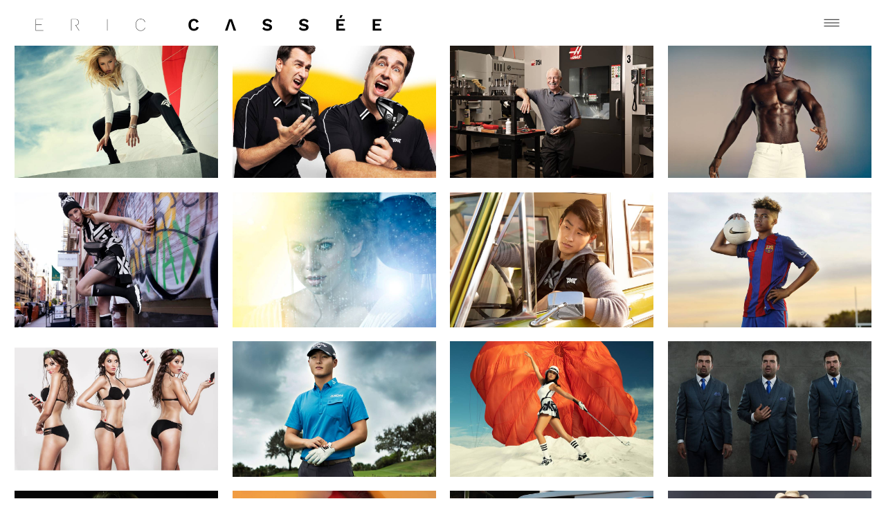

--- FILE ---
content_type: text/html; charset=utf-8
request_url: https://ericcassee.com/
body_size: 28312
content:
<!doctype html>
<html lang="en" id="page_e280720b12f141919478a0e5d888ceb1" data-device-type="desktop" data-env="live" itemscope itemtype="http://schema.org/Photograph" class="no-js page_e280720b12f141919478a0e5d888ceb1 desktop fullBleed tuckContent isHomepage modern">
<head>
<meta charset="utf-8">
<title>ERIC CASSEE - PHOTOGRAPHER /  DIRECTOR</title>
<meta itemprop="name" content="Eric Cassée">
<meta name="description" content="Eric Cassee is a commercial photographer, director, and content creator.">
<meta name="keywords" content="photography, advertising, portrait, editorial, beauty, motion, sports, video, athletic, sexy, skin, studio photography, fashion, models, lifestyle, kids, women, men,">
<meta name="author" content="">
<meta name="viewport" content="width=device-width,initial-scale=1,shrink-to-fit=no">
<meta name="format-detection" content="telephone=yes">
<meta name="google-site-verification" content="google-site-verification=p-S7x_N_V6J9IofRRbwdsfteFZM_5TJAf8UMODOr2pc">
<meta name="msvalidate.01" content="BDB7A023768D6DAF9431346125891546">
<meta property="twitter:account_id" content="&lt;!-- Twitter single-event website tag code --&gt; &lt;script src=&quot;//platform.twitter.com/oct.js&quot; type=&quot;text/javascript&quot;&gt;&lt;/script&gt; &lt;script type=&quot;text/javascript&quot;&gt;twttr.conversion.trackPid(&#39;nxj3c&#39;, { tw_sale_amount: 0, tw_order_quantity: 0 });&lt;/script&gt; &lt;noscript&gt; &lt;img height=&quot;1&quot; width=&quot;1&quot; style=&quot;display:none;&quot; alt=&quot;&quot; src=&quot;https://analytics.twitter.com/i/adsct?txn_id=nxj3c&amp;p_id=Twitter&amp;tw_sale_amount=0&amp;tw_order_quantity=0&quot; /&gt; &lt;img height=&quot;1&quot; width=&quot;1&quot; style=&quot;display:none;&quot; alt=&quot;&quot; src=&quot;//t.co/i/adsct?txn_id=nxj3c&amp;p_id=Twitter&amp;tw_sale_amount=0&amp;tw_order_quantity=0&quot; /&gt; &lt;/noscript&gt; &lt;!-- End Twitter single-event website tag code --&gt;">
<meta property="og:type" content="website">
<meta property="og:url" content="https://ericcassee.com/">
<meta property="og:title" content="ERIC CASSEE - PHOTOGRAPHER /  DIRECTOR">
<meta property="og:description" content="Eric Cassee is a commercial photographer, director, and content creator.">
<meta name="twitter:card" content="summary_large_image">
<meta name="twitter:title" content="ERIC CASSEE - PHOTOGRAPHER /  DIRECTOR">
<meta property="twitter:description" content="Eric Cassee is a commercial photographer, director, and content creator.">
<link id="baseCSS" rel="stylesheet" type="text/css" href="/css/base">
<link id="pageCSS" rel="stylesheet" type="text/css" href="/css/page?styleIds=ZTI4MDcyMGIxMmYxNDE5MTk0NzhhMGU1ZDg4OGNlYjEsYzE2NWNhNWZkZjY3NDc5YzgyMzAxY2Y3YWRjNjg3NjgsYzMxNmNjMDc3MGZjNGYzZDgyMGY5ZDZmNGJmOWVhNzk=">
<link id="vendorCSS" rel="stylesheet" type="text/css" href="/css/vendor-print">
<link id="customCSS" rel="stylesheet" type="text/css" href="/css/custom">
<link rel="canonical" href="https://ericcassee.com/">
<script src="/modernizr.respond.min.js"></script>
<script type="text/javascript">
  var TypekitConfig = {
    scriptTimeout: 3000
  };
  (function() {
    var h = document.getElementsByTagName('html')[0];
    h.className += ' wf-loading';
    var t = setTimeout(function() {
      h.className = h.className.replace(/\bwf-loading\b/g, '');
      h.className += ' wf-inactive';
    }, TypekitConfig.scriptTimeout);
    var d = false;
    var tk = document.createElement('script');
    tk.src = '//use.typekit.net/ik/[base64].js';
    tk.type = 'text/javascript';
    tk.async = 'true';
    tk.onload = tk.onreadystatechange = function() {
      var rs = this.readyState;
      if (d || rs && rs != 'complete' && rs != 'loaded') return;
      d = true;
      clearTimeout(t);
      try {
        if(html5) html5.shivMethods = false; // why? https://github.com/Modernizr/Modernizr/issues/308
        Typekit.load({ active: function() { if(window.jQuery) $(window).trigger('fontsLoaded'); } });
      } catch (e) {}
    };
    var s = document.getElementsByTagName('script')[0];
    s.parentNode.insertBefore(tk, s);
  })();
</script>
</head>
<body data-site-id="eb26f8436de1426898fdf7668c61e908" data-sc-layout="b" data-ajax-prefix="/__" class="noSecondaryContent">
  <div class="siteWrapper">
    <div class="siteInnerWrapper">
        <div class="pageContainer gallerySectionPage" id="gallery">
        <div class="headerAndNavContainer">
          <div class="headerContainer">
            <header class="headerContent">
<h1 class="logo"><a href="/" itemprop="url"><img src="https://static.livebooks.com/eb26f8436de1426898fdf7668c61e908/i/ff720ff584b84d2dab2c4c9ae32a6213/2/5feFb8zhrk/logo.png" alt="Eric Cassée" title="Eric Cassée"></a></h1>
            </header><!-- /headerContent -->
          </div><!-- /headerContainer -->
<div class="navContainer">
  <nav class="navContent">
    <ul id="navTopLevel" data-force-mobile-nav="true" data-mobile-nav-label="Menu" data-mobile-nav-style="side" data-mobile-nav-reveal="push" data-mobile-nav-animation="slide" data-mobile-nav-trigger="icon"  data-mobile-nav-icon-position="right" data-home-nav-collapse-min="1" itemscope itemtype="http://www.schema.org/SiteNavigationElement"><li><a href="/apparel-fashion" itemprop="url">APPAREL | FASHION</a>
</li><li><a href="/portrait" itemprop="url">PORTRAIT</a>
</li><li><a href="/beauty" itemprop="url">BEAUTY</a>
</li><li><a href="/sport" itemprop="url">SPORT</a>
</li><li><a href="/product" itemprop="url">PRODUCT</a>
</li><li><a href="/commercial" itemprop="url">COMMERCIAL</a>
</li><li><a href="/motion" itemprop="url">MOTION</a>
</li><li><a href="/about" itemprop="url">ABOUT</a>
</li><li><ul class="iconGroup socialIcons navSocialIcons"><li><a target="_blank" rel="noopener noreferrer" href="https://www.instagram.com/eric_cassee/" class="zocial instagram" aria-label="instagram"></a></li><li><a target="_blank" rel="noopener noreferrer" href="https://www.facebook.com/EricCasseePhotography/" class="zocial facebook" aria-label="facebook"></a></li><li><a target="_blank" rel="noopener noreferrer" href="https://twitter.com/ecassee" class="zocial twitter" aria-label="twitter"></a></li></ul>
</li></ul>
  </nav><!-- /navContent -->
</div><!-- /navContainer -->
        </div>
        <div class="primaryAndSecondaryContainer">
          <div class="primaryAndSecondaryContent">
            <div class="primaryContentContainer">
              <section class="primaryContent" role="main">
<div class="pageTitleContainer blockWrap_c165ca5fdf67479c82301cf7adc68768 fsMed txa1 bmg0 lstsy1 bw0 sy0">
  <div class="blockContent pageTitleContent block_c165ca5fdf67479c82301cf7adc68768  layoutA">
    <h1 class="pageTitle">ERIC CASSÉE</h1>
  </div>
</div>
<div class="blockContainer blockWrap_c316cc0770fc4f3d820f9d6f4bf9ea79 fsMed txa0 bmg0 lstSyNrmlzd bw0 sy0" itemscope itemtype="http://schema.org/ImageGallery">
  <div class="blockContent imageGallery imagesCollection block_c316cc0770fc4f3d820f9d6f4bf9ea79  layoutA blockContentBleed hasImg hasGridGallery cols4 imgMgn1 hasModalGallery deferredLoadGallery imgOnly" data-image-count="57" data-pagination-anim="none" data-pagenum="1" data-img-server="https://static.livebooks.com" data-gallery-block-id="c316cc0770fc4f3d820f9d6f4bf9ea79"  data-columns="4" data-large-img-opts="2GTQbgiNxerRr5gcT6hkjr8dsnb6NBTxXMi2obS">
    <div class="blockImg">
          <div class="galleryWrapper" data-collections="[base64]">
            <div class="imgGridItem">
  <img src="https://static.livebooks.com/eb26f8436de1426898fdf7668c61e908/i/bb8a46dcf51b43409a167ce9e56d8436/2/GCuCv726gZycFxatR9d99n/PXG_SS21-7043.jpg" data-asset="bb8a46dcf51b43409a167ce9e56d8436" alt="PXG_SS21-7043.jpg" data-mod="width:1000" class="contentImg" tabindex="0">
</div>

<div class="imgGridItem">
  <img src="https://static.livebooks.com/eb26f8436de1426898fdf7668c61e908/i/b2d0f06e365b44ffa28f79389f72f23d/2/GCuCv726gZycFxatR9d99n/rockin_Riggles2_crop.jpg" data-asset="b2d0f06e365b44ffa28f79389f72f23d" alt="rockin_Riggles2_crop.jpg" data-mod="width:1000" class="contentImg" tabindex="0">
</div>

<div class="imgGridItem">
  <img src="https://static.livebooks.com/eb26f8436de1426898fdf7668c61e908/i/d5820c81e6df4063a22cf0e2244c903c/2/GCuCv726gZycFxatR9d99n/PXG_Mike_and_Brad4109.jpg" data-asset="d5820c81e6df4063a22cf0e2244c903c" alt="PXG_Mike_and_Brad4109.jpg" data-mod="width:1000" class="contentImg" tabindex="0">
</div>

<div class="imgGridItem">
  <img src="https://static.livebooks.com/eb26f8436de1426898fdf7668c61e908/i/ae3d23ee99eb405094c686eb00cd1c9e/2/GCuCv726gZycFxatR9d99n/Titus1CP.jpg" data-asset="ae3d23ee99eb405094c686eb00cd1c9e" alt="" data-mod="width:1000" class="contentImg" tabindex="0">
</div>

<div class="imgGridItem">
  <img src="https://static.livebooks.com/eb26f8436de1426898fdf7668c61e908/i/b92ee8ffafd64803b7af115c1152ce2c/2/GCuCv726gZycFxatR9d99n/PXG_FW21_DAY3_SOHO_3073.jpg" data-asset="b92ee8ffafd64803b7af115c1152ce2c" alt="PXG_FW21_DAY3_SOHO_3073.jpg" data-mod="width:1000" class="contentImg" tabindex="0">
</div>

<div class="imgGridItem">
  <img src="https://static.livebooks.com/eb26f8436de1426898fdf7668c61e908/i/f8372c3172854660ae821f4ffa3ea885/2/GCuCv726gZycFxatR9d99n/raincar4.jpg" data-asset="f8372c3172854660ae821f4ffa3ea885" alt="raincar4.jpg" data-mod="width:1000" class="contentImg" tabindex="0">
</div>

<div class="imgGridItem">
  <img data-src="https://static.livebooks.com/eb26f8436de1426898fdf7668c61e908/i/bccf0878b43340dab444d5d004e2594d/2/GCuCv726gZycFxatR9d99n/FW2020-2305.jpg" data-asset="bccf0878b43340dab444d5d004e2594d" alt="FW2020-2305.jpg" data-mod="width:1000" class="contentImg" tabindex="0">
</div>

<div class="imgGridItem">
  <img data-src="https://static.livebooks.com/eb26f8436de1426898fdf7668c61e908/i/d00aceedf17c4a8794eb9edd65e48734/2/GCuCv726gZycFxatR9d99n/donovan1copa.jpg" data-asset="d00aceedf17c4a8794eb9edd65e48734" alt="donovan1copa.jpg" data-mod="width:1000" class="contentImg" tabindex="0">
</div>

<div class="imgGridItem">
  <img data-src="https://static.livebooks.com/eb26f8436de1426898fdf7668c61e908/i/cc89c86fe2bf49da832b429a7533e354/2/GCuCv726gZycFxatR9d99n/selfiecomposite.jpg" data-asset="cc89c86fe2bf49da832b429a7533e354" alt="selfiecomposite.jpg" data-mod="width:1000" class="contentImg" tabindex="0">
</div>

<div class="imgGridItem">
  <img data-src="https://static.livebooks.com/eb26f8436de1426898fdf7668c61e908/i/eb4b3357333f4da59494757cbc8562e3/2/GCuCv726gZycFxatR9d99n/fairway1IG.jpg" data-asset="eb4b3357333f4da59494757cbc8562e3" alt="fairway1IG.jpg" data-mod="width:1000" class="contentImg" tabindex="0">
</div>

<div class="imgGridItem">
  <img data-src="https://static.livebooks.com/eb26f8436de1426898fdf7668c61e908/i/c4cbdd6ee7164c5f85de8ec5c8d85d5e/2/GCuCv726gZycFxatR9d99n/PXG_SS21-10599.jpg" data-asset="c4cbdd6ee7164c5f85de8ec5c8d85d5e" alt="PXG_SS21-10599.jpg" data-mod="width:1000" class="contentImg" tabindex="0">
</div>

<div class="imgGridItem">
  <img data-src="https://static.livebooks.com/eb26f8436de1426898fdf7668c61e908/i/b2f70fd8d92149a59abdbc2e7d19f5bf/2/GCuCv726gZycFxatR9d99n/tripticlayers.jpg" data-asset="b2f70fd8d92149a59abdbc2e7d19f5bf" alt="tripticlayers.jpg" data-mod="width:1000" class="contentImg" tabindex="0">
</div>

<div class="imgGridItem">
  <img data-src="https://static.livebooks.com/eb26f8436de1426898fdf7668c61e908/i/beafc7213924422abef6a11c9b2eb0a0/2/GCuCv726gZycFxatR9d99n/keithangle1.jpg" data-asset="beafc7213924422abef6a11c9b2eb0a0" alt="keithangle1.jpg" data-mod="width:1000" class="contentImg" tabindex="0">
</div>

<div class="imgGridItem">
  <img data-src="https://static.livebooks.com/eb26f8436de1426898fdf7668c61e908/i/fe9d29b88c284a40ba84416a42bc8852/2/GCuCv726gZycFxatR9d99n/_X7A7600.jpg" data-asset="fe9d29b88c284a40ba84416a42bc8852" alt="_X7A7600.jpg" data-mod="width:1000" class="contentImg" tabindex="0">
</div>

<div class="imgGridItem">
  <img data-src="https://static.livebooks.com/eb26f8436de1426898fdf7668c61e908/i/e500b82344634d849fdea2a075c1fb0f/2/GCuCv726gZycFxatR9d99n/FW2020-0701.jpg" data-asset="e500b82344634d849fdea2a075c1fb0f" alt="FW2020-0701.jpg" data-mod="width:1000" class="contentImg" tabindex="0">
</div>

<div class="imgGridItem">
  <img data-src="https://static.livebooks.com/eb26f8436de1426898fdf7668c61e908/i/bb163714712e46b081d701cf0656d767/2/GCuCv726gZycFxatR9d99n/CasinoAZ_Cutter_1598CROP.jpg" data-asset="bb163714712e46b081d701cf0656d767" alt="CasinoAZ_Cutter_1598CROP.jpg" data-mod="width:1000" class="contentImg" tabindex="0">
</div>

<div class="imgGridItem">
  <img data-src="https://static.livebooks.com/eb26f8436de1426898fdf7668c61e908/i/bfc67d4f817f4d96b6c1f775c826796d/2/GCuCv726gZycFxatR9d99n/portrait1.jpg" data-asset="bfc67d4f817f4d96b6c1f775c826796d" alt="portrait1.jpg" data-mod="width:1000" class="contentImg" tabindex="0">
</div>

<div class="imgGridItem">
  <img data-src="https://static.livebooks.com/eb26f8436de1426898fdf7668c61e908/i/c491b6464163451f837907bb846a0f5b/2/GCuCv726gZycFxatR9d99n/HSAliStarks.jpg" data-asset="c491b6464163451f837907bb846a0f5b" alt="HSAliStarks.jpg" title="Harvest Snaps Habanero web page featuring blonde caucasian model Allie Starks holding a bag of Harvest Snaps Habanero." data-credit="Eric Cassee" data-mod="width:1000" class="contentImg" tabindex="0">
</div>

<div class="imgGridItem">
  <img data-src="https://static.livebooks.com/eb26f8436de1426898fdf7668c61e908/i/e4182548701b47ec981f473614e7cbf5/2/GCuCv726gZycFxatR9d99n/taekwondo1resize.jpg" data-asset="e4182548701b47ec981f473614e7cbf5" alt="taekwondo1resize.jpg" data-mod="width:1000" class="contentImg" tabindex="0">
</div>

<div class="imgGridItem">
  <img data-src="https://static.livebooks.com/eb26f8436de1426898fdf7668c61e908/i/ec67073c9c904507926c1d26647d7cc9/2/GCuCv726gZycFxatR9d99n/triptic1CP.jpg" data-asset="ec67073c9c904507926c1d26647d7cc9" alt="triptic1CP.jpg" data-mod="width:1000" class="contentImg" tabindex="0">
</div>

<div class="imgGridItem">
  <img data-src="https://static.livebooks.com/eb26f8436de1426898fdf7668c61e908/i/facaed0f499243bf926dfeea25655069/2/GCuCv726gZycFxatR9d99n/profile1CP.jpg" data-asset="facaed0f499243bf926dfeea25655069" alt="profile1CP.jpg" data-mod="width:1000" class="contentImg" tabindex="0">
</div>

<div class="imgGridItem">
  <img data-src="https://static.livebooks.com/eb26f8436de1426898fdf7668c61e908/i/cb33043059f24c4eb0674ff548c24653/2/GCuCv726gZycFxatR9d99n/redlipscrop1.jpg" data-asset="cb33043059f24c4eb0674ff548c24653" alt="redlipscrop1.jpg" data-mod="width:1000" class="contentImg" tabindex="0">
</div>

<div class="imgGridItem">
  <img data-src="https://static.livebooks.com/eb26f8436de1426898fdf7668c61e908/i/bd21c5fe00a04ecdbeeabd5d39ee8c96/2/GCuCv726gZycFxatR9d99n/colors1.jpg" data-asset="bd21c5fe00a04ecdbeeabd5d39ee8c96" alt="colors1.jpg" data-mod="width:1000" class="contentImg" tabindex="0">
</div>

<div class="imgGridItem">
  <img data-src="https://static.livebooks.com/eb26f8436de1426898fdf7668c61e908/i/b7ef9e4188f74eff9c1634fa9d57e16c/2/GCuCv726gZycFxatR9d99n/ZachBinks2CP.jpg" data-asset="b7ef9e4188f74eff9c1634fa9d57e16c" alt="ZachBinks2CP.jpg" data-mod="width:1000" class="contentImg" tabindex="0">
</div>

<div class="imgGridItem">
  <img data-src="https://static.livebooks.com/eb26f8436de1426898fdf7668c61e908/i/d869f2735850449a9dff5c34184104d0/2/GCuCv726gZycFxatR9d99n/Riester-Talking-Stick-Release-2015_3294_PRINT.jpg" data-asset="d869f2735850449a9dff5c34184104d0" alt="Riester-Talking-Stick-Release-2015_3294_PRINT.jpg" data-mod="width:1000" class="contentImg" tabindex="0">
</div>

<div class="imgGridItem">
  <img data-src="https://static.livebooks.com/eb26f8436de1426898fdf7668c61e908/i/e1de6241bfde47ccbd272cb6a6ce02ca/2/GCuCv726gZycFxatR9d99n/red1V3horo.jpg" data-asset="e1de6241bfde47ccbd272cb6a6ce02ca" alt="red1V3horo.jpg" data-mod="width:1000" class="contentImg" tabindex="0">
</div>

<div class="imgGridItem">
  <img data-src="https://static.livebooks.com/eb26f8436de1426898fdf7668c61e908/i/ae112bfc7c844692bfd08e083f27a7b3/2/GCuCv726gZycFxatR9d99n/OSC_Ads.jpg" data-asset="ae112bfc7c844692bfd08e083f27a7b3" alt="OSC_Ads.jpg" data-mod="width:1000" class="contentImg" tabindex="0">
</div>

<div class="imgGridItem">
  <img data-src="https://static.livebooks.com/eb26f8436de1426898fdf7668c61e908/i/e0ac7bc4328a4924ba7097ce29a2b887/2/GCuCv726gZycFxatR9d99n/bradleycomputerBRIGHT.jpg" data-asset="e0ac7bc4328a4924ba7097ce29a2b887" alt="bradleycomputerBRIGHT.jpg" data-mod="width:1000" class="contentImg" tabindex="0">
</div>

<div class="imgGridItem">
  <img data-src="https://static.livebooks.com/eb26f8436de1426898fdf7668c61e908/i/d0d4a1db62a74b1ab65928ace87e7487/2/GCuCv726gZycFxatR9d99n/zachBW1.jpg" data-asset="d0d4a1db62a74b1ab65928ace87e7487" alt="zachBW1.jpg" data-mod="width:1000" class="contentImg" tabindex="0">
</div>

<div class="imgGridItem">
  <img data-src="https://static.livebooks.com/eb26f8436de1426898fdf7668c61e908/i/b8707ca9839040ddba825db65eb8944f/2/GCuCv726gZycFxatR9d99n/puma1.jpg" data-asset="b8707ca9839040ddba825db65eb8944f" alt="puma1.jpg" data-mod="width:1000" class="contentImg" tabindex="0">
</div>

<div class="imgGridItem">
  <img data-src="https://static.livebooks.com/eb26f8436de1426898fdf7668c61e908/i/d7e81946762749e39cb9726bbe141724/2/GCuCv726gZycFxatR9d99n/frown1.jpg" data-asset="d7e81946762749e39cb9726bbe141724" alt="frown1.jpg" data-mod="width:1000" class="contentImg" tabindex="0">
</div>

<div class="imgGridItem">
  <img data-src="https://static.livebooks.com/eb26f8436de1426898fdf7668c61e908/i/a41f4f4aeab84ba28c5844aefc11479b/2/GCuCv726gZycFxatR9d99n/face.jpg" data-asset="a41f4f4aeab84ba28c5844aefc11479b" alt="face.jpg" data-mod="width:1000" class="contentImg" tabindex="0">
</div>

<div class="imgGridItem">
  <img data-src="https://static.livebooks.com/eb26f8436de1426898fdf7668c61e908/i/ceae21dd6f4c4d73af5cb281096bdada/2/GCuCv726gZycFxatR9d99n/starbucks3.jpg" data-asset="ceae21dd6f4c4d73af5cb281096bdada" alt="starbucks3.jpg" data-credit="Eric Cassee" data-mod="width:1000" class="contentImg" tabindex="0">
</div>

<div class="imgGridItem">
  <img data-src="https://static.livebooks.com/eb26f8436de1426898fdf7668c61e908/i/df246373209849329be16b106fca52ce/2/GCuCv726gZycFxatR9d99n/_MG_1345-Edit.jpg" data-asset="df246373209849329be16b106fca52ce" alt="_MG_1345-Edit.jpg" data-mod="width:1000" class="contentImg" tabindex="0">
</div>

<div class="imgGridItem">
  <img data-src="https://static.livebooks.com/eb26f8436de1426898fdf7668c61e908/i/b5f12be8ee0f42c89c83938953c7a856/2/GCuCv726gZycFxatR9d99n/profile.jpg" data-asset="b5f12be8ee0f42c89c83938953c7a856" alt="profile.jpg" data-mod="width:1000" class="contentImg" tabindex="0">
</div>

<div class="imgGridItem">
  <img data-src="https://static.livebooks.com/eb26f8436de1426898fdf7668c61e908/i/adaeecf34a064fe2bc8bce388526d561/2/GCuCv726gZycFxatR9d99n/14-RSI-1023-Bill-Stuffer-North-Atlanta-1.jpg" data-asset="adaeecf34a064fe2bc8bce388526d561" alt="14-RSI-1023-Bill-Stuffer-North-Atlanta-1.jpg" data-mod="width:1000" class="contentImg" tabindex="0">
</div>

<div class="imgGridItem">
  <img data-src="https://static.livebooks.com/eb26f8436de1426898fdf7668c61e908/i/a6ee8adabda44eb5865127d5f525b7fb/2/GCuCv726gZycFxatR9d99n/FITNESS23WOMENS-0221-Edit.jpg" data-asset="a6ee8adabda44eb5865127d5f525b7fb" alt="FITNESS23WOMENS-0221-Edit.jpg" data-mod="width:1000" class="contentImg" tabindex="0">
</div>

<div class="imgGridItem">
  <img data-src="https://static.livebooks.com/eb26f8436de1426898fdf7668c61e908/i/edcd0924a4d348f9bd7d13f119dac1f3/2/GCuCv726gZycFxatR9d99n/Battle_Ready_Refresh2578-Edit.jpg" data-asset="edcd0924a4d348f9bd7d13f119dac1f3" alt="Battle_Ready_Refresh2578-Edit.jpg" data-mod="width:1000" class="contentImg" tabindex="0">
</div>

<div class="imgGridItem">
  <img data-src="https://static.livebooks.com/eb26f8436de1426898fdf7668c61e908/i/cccc17c8aabc415da34ffb299a31e3c9/2/GCuCv726gZycFxatR9d99n/Holly_Portrait3471_HORO_RGB.jpg" data-asset="cccc17c8aabc415da34ffb299a31e3c9" alt="Holly_Portrait3471_HORO_RGB.jpg" data-mod="width:1000" class="contentImg" tabindex="0">
</div>

<div class="imgGridItem">
  <img data-src="https://static.livebooks.com/eb26f8436de1426898fdf7668c61e908/i/ae10f3a301284c6c9d3c644db33158cb/2/GCuCv726gZycFxatR9d99n/PXG_SS21-7544.jpg" data-asset="ae10f3a301284c6c9d3c644db33158cb" alt="PXG_SS21-7544.jpg" data-mod="width:1000" class="contentImg" tabindex="0">
</div>

<div class="imgGridItem">
  <img data-src="https://static.livebooks.com/eb26f8436de1426898fdf7668c61e908/i/a53a5b3d32be41d08b7108aa62e2135f/2/GCuCv726gZycFxatR9d99n/riptic1layers.jpg" data-asset="a53a5b3d32be41d08b7108aa62e2135f" alt="riptic1layers.jpg" data-mod="width:1000" class="contentImg" tabindex="0">
</div>

<div class="imgGridItem">
  <img data-src="https://static.livebooks.com/eb26f8436de1426898fdf7668c61e908/i/cf876b842a904520b36f931c06791ffb/2/GCuCv726gZycFxatR9d99n/SS22_DAY1-1376-Edit.jpg" data-asset="cf876b842a904520b36f931c06791ffb" alt="SS22_DAY1-1376-Edit.jpg" data-mod="width:1000" class="contentImg" tabindex="0">
</div>

<div class="imgGridItem">
  <img data-src="https://static.livebooks.com/eb26f8436de1426898fdf7668c61e908/i/d4749b8c25b1435a9bd0917844f177b6/2/GCuCv726gZycFxatR9d99n/GEN5_0817-Edit-copy.jpg" data-asset="d4749b8c25b1435a9bd0917844f177b6" alt="GEN5_0817-Edit-copy.jpg" data-mod="width:1000" class="contentImg" tabindex="0">
</div>

<div class="imgGridItem">
  <img data-src="https://static.livebooks.com/eb26f8436de1426898fdf7668c61e908/i/bdf4cf6ba89545c38e80466fc3dcee7b/2/GCuCv726gZycFxatR9d99n/SS22_DAY2-0147.jpg" data-asset="bdf4cf6ba89545c38e80466fc3dcee7b" alt="SS22_DAY2-0147.jpg" data-mod="width:1000" class="contentImg" tabindex="0">
</div>

<div class="imgGridItem">
  <img data-src="https://static.livebooks.com/eb26f8436de1426898fdf7668c61e908/i/c45737e60f6e437591d41e5fab04f096/2/GCuCv726gZycFxatR9d99n/Product1.jpg" data-asset="c45737e60f6e437591d41e5fab04f096" alt="Product1.jpg" data-mod="width:1000" class="contentImg" tabindex="0">
</div>

<div class="imgGridItem">
  <img data-src="https://static.livebooks.com/eb26f8436de1426898fdf7668c61e908/i/a5e3427aeb3345398a9be65f6d97cb17/2/GCuCv726gZycFxatR9d99n/nicholasBW.jpg" data-asset="a5e3427aeb3345398a9be65f6d97cb17" alt="nicholasBW.jpg" data-mod="width:1000" class="contentImg" tabindex="0">
</div>

<div class="imgGridItem">
  <img data-src="https://static.livebooks.com/eb26f8436de1426898fdf7668c61e908/i/e1c6969c621740cd90ad9f00eab4b619/2/GCuCv726gZycFxatR9d99n/GEN3_LYDIA_KO_0055V2.jpg" data-asset="e1c6969c621740cd90ad9f00eab4b619" alt="GEN3_LYDIA_KO_0055V2.jpg" data-mod="width:1000" class="contentImg" tabindex="0">
</div>

<div class="imgGridItem">
  <img data-src="https://static.livebooks.com/eb26f8436de1426898fdf7668c61e908/i/f792278ae812486ebaabd37e611b45b0/2/GCuCv726gZycFxatR9d99n/sprinkles2.jpg" data-asset="f792278ae812486ebaabd37e611b45b0" alt="sprinkles2.jpg" data-mod="width:1000" class="contentImg" tabindex="0">
</div>

<div class="imgGridItem">
  <img data-src="https://static.livebooks.com/eb26f8436de1426898fdf7668c61e908/i/c3040804d23a4bbfb90878fb51e53af6/2/GCuCv726gZycFxatR9d99n/bluebikinicomp.jpg" data-asset="c3040804d23a4bbfb90878fb51e53af6" alt="bluebikinicomp.jpg" data-mod="width:1000" class="contentImg" tabindex="0">
</div>

<div class="imgGridItem">
  <img data-src="https://static.livebooks.com/eb26f8436de1426898fdf7668c61e908/i/e8c9712a55b14781ba28a54b8135e6cb/2/GCuCv726gZycFxatR9d99n/ZACH_JOHNSON_GEN3_IRONS_0387.jpg" data-asset="e8c9712a55b14781ba28a54b8135e6cb" alt="ZACH_JOHNSON_GEN3_IRONS_0387.jpg" data-mod="width:1000" class="contentImg" tabindex="0">
</div>

<div class="imgGridItem">
  <img data-src="https://static.livebooks.com/eb26f8436de1426898fdf7668c61e908/i/d6a0bfbda89741ebafe914c41d413d9f/2/GCuCv726gZycFxatR9d99n/missio1.jpg" data-asset="d6a0bfbda89741ebafe914c41d413d9f" alt="missio1.jpg" data-mod="width:1000" class="contentImg" tabindex="0">
</div>

<div class="imgGridItem">
  <img data-src="https://static.livebooks.com/eb26f8436de1426898fdf7668c61e908/i/b7d5030f4d3d4278a6f5809171a2c3ed/2/GCuCv726gZycFxatR9d99n/Zach.jpg" data-asset="b7d5030f4d3d4278a6f5809171a2c3ed" alt="Zach.jpg" data-mod="width:1000" class="contentImg" tabindex="0">
</div>

<div class="imgGridItem">
  <img data-src="https://static.livebooks.com/eb26f8436de1426898fdf7668c61e908/i/ac567dfe5cd8487584dc7f7632019f4a/2/GCuCv726gZycFxatR9d99n/pool2.jpg" data-asset="ac567dfe5cd8487584dc7f7632019f4a" alt="pool2.jpg" data-mod="width:1000" class="contentImg" tabindex="0">
</div>

<div class="imgGridItem">
  <img data-src="https://static.livebooks.com/eb26f8436de1426898fdf7668c61e908/i/c5592a64dd334c6d8b6f9aff4cbb1cdc/2/GCuCv726gZycFxatR9d99n/beauty1desat.jpg" data-asset="c5592a64dd334c6d8b6f9aff4cbb1cdc" alt="beauty1desat.jpg" data-mod="width:1000" class="contentImg" tabindex="0">
</div>

<div class="imgGridItem">
  <img data-src="https://static.livebooks.com/eb26f8436de1426898fdf7668c61e908/i/c9630cf21cff40afb3b525e4df8e5325/2/GCuCv726gZycFxatR9d99n/SS22_DAY2-1603.jpg" data-asset="c9630cf21cff40afb3b525e4df8e5325" alt="SS22_DAY2-1603.jpg" data-mod="width:1000" class="contentImg" tabindex="0">
</div>

<div class="imgGridItem">
  <img data-src="https://static.livebooks.com/eb26f8436de1426898fdf7668c61e908/i/ef3399db594244a893c1849cf209c463/2/GCuCv726gZycFxatR9d99n/Gen6-Hero-0689-Edit.jpg" data-asset="ef3399db594244a893c1849cf209c463" alt="Gen6-Hero-0689-Edit.jpg" data-mod="width:1000" class="contentImg" tabindex="0">
</div>

<div class="imgGridItem">
  <img data-src="https://static.livebooks.com/eb26f8436de1426898fdf7668c61e908/i/a0da3fe4ee6d451c9817e3b8da26d3bd/2/GCuCv726gZycFxatR9d99n/raincar1.jpg" data-asset="a0da3fe4ee6d451c9817e3b8da26d3bd" alt="raincar1.jpg" data-mod="width:1000" class="contentImg" tabindex="0">
</div>


          </div>
    </div><!-- /blockImg -->
  </div><!-- /blockContent -->
</div><!-- /blockContainer -->
              </section><!-- /primaryContent -->
            </div><!-- /primaryContentContainer -->
          </div><!-- /primaryAndSecondaryContent -->
        </div><!-- /primaryAndSecondaryContainer -->
        <div class="footerContainer">
  <footer class="footerContent">
  	<div class="footerInner">
<div class="blockContainer socialIconsContainer blockWrap_b8f2dc9467cb46d99cb9a1b37d273508 ">
  <div class="blockContent block_b8f2dc9467cb46d99cb9a1b37d273508 txa1">
        <ul class="iconGroup socialIcons footerSocialIcons">
      <li><a target="_blank" rel="noopener noreferrer" href="https://www.facebook.com/livebooks/" class="zocial facebook" aria-label="facebook"></a></li>
      <li><a target="_blank" rel="noopener noreferrer" href="https://twitter.com/liveBooks" class="zocial x" aria-label="x"></a></li>
      <li><a target="_blank" rel="noopener noreferrer" href="https://www.instagram.com/livebookswebsites/" class="zocial instagram" aria-label="instagram"></a></li>
    </ul>
      </div><!-- /blockContent -->
</div><!-- /blockContainer -->
    </div>
  </footer>
</div><!--  /footerContainer -->
      </div> <!-- /pageContainer -->
    </div><!-- /siteInnerWrapper -->
  </div><!-- siteOuterWrapper -->
  <script src="//code.jquery.com/jquery-1.12.4.min.js"></script>
<script>window.jQuery || document.write('<script src="/jquery-1.12.4.min.js">\x3C/script>')</script>
<script src="/siteBundle.js"></script>
<style type="text/css">
/*!
  Zocial Butons
  http://zocial.smcllns.com
  by Sam Collins (@smcllns)
  License: http://opensource.org/licenses/mit-license.php
*/
/* Reference icons from font-files
** Base 64-encoded version recommended to resolve cross-site font-loading issues
*/
@font-face {
	font-family: "zocial";
	src: url("./zocial.eot");
	src: url("./zocial.eot?#iefix") format("embedded-opentype"),
		url([data-uri]),
		url("./zocial.woff") format("woff"),
		url("./zocial.ttf") format("truetype"),
		url("./zocial.svg#zocial") format("svg");
	font-weight: normal;
	font-style: normal;
}
@media screen and (-webkit-min-device-pixel-ratio:0) {
	@font-face {
		font-family: "zocial";
		src: url("/zocial.svg#zocial") format("svg");
	}
}
</style>
<script src="/scModalPhotoGallery-2.js"></script>
<a id="navTrigger" href="#" style="display:block;" aria-label="Menu">
  <span class="navIcon">
      <svg xmlns="http://www.w3.org/2000/svg" class="navIcon-svg--hamburger navIcon-svg--w1" viewBox="0 0 20 9">
  <line class="line1" x1="0" y1="0" x2="20" y2="0"/>
  <line class="line2" x1="0" y1="4.5" x2="20" y2="4.5"/>
  <line class="line3" x1="0" y1="9" x2="20" y2="9"/>
</svg>
  </span>
</a>
<script src="/collections.js" data-collections="aHR0cHM6Ly9jb250ZW50LmxpdmVib29rcy5jb20vZWIyNmY4NDM2ZGUxNDI2ODk4ZmRmNzY2OGM2MWU5MDgvYy97dHlwZX0="></script>
</body>
</html>

--- FILE ---
content_type: text/css; charset=utf-8
request_url: https://ericcassee.com/css/page?styleIds=ZTI4MDcyMGIxMmYxNDE5MTk0NzhhMGU1ZDg4OGNlYjEsYzE2NWNhNWZkZjY3NDc5YzgyMzAxY2Y3YWRjNjg3NjgsYzMxNmNjMDc3MGZjNGYzZDgyMGY5ZDZmNGJmOWVhNzk=
body_size: 525
content:
div.blockWrap_c316cc0770fc4f3d820f9d6f4bf9ea79{box-shadow:none;padding-top:20px;padding-bottom:20px;}.hasSecondaryContent .primaryAndSecondaryContainer div.blockWrap_c316cc0770fc4f3d820f9d6f4bf9ea79,.fullBleed .noSecondaryContent .primaryAndSecondaryContent div.blockWrap_c316cc0770fc4f3d820f9d6f4bf9ea79 .blockContent.blockContentBleed{padding-left:20px;padding-right:20px}div.blockWrap_c316cc0770fc4f3d820f9d6f4bf9ea79{background-color:#fff;background-image:none}.blockWrap_c316cc0770fc4f3d820f9d6f4bf9ea79 .contentImg{border-width:1px;border-color:#fff;}

--- FILE ---
content_type: text/css; charset=utf-8
request_url: https://ericcassee.com/css/custom
body_size: 233
content:
/*************** PORTFOLIOS ***************/
/*Overlay bg adjustment*/
.publicModalContent {
background: #FFFFFF;
-webkit-box-shadow: 0 0 6px 2px rgba(0,0,0, 0.0);
box-shadow: 0 0 6px 2px rgba(0,0,0, 0.0);
color: #FFFFFF;
}.publicModalClose {
filter: invert(100%);
}